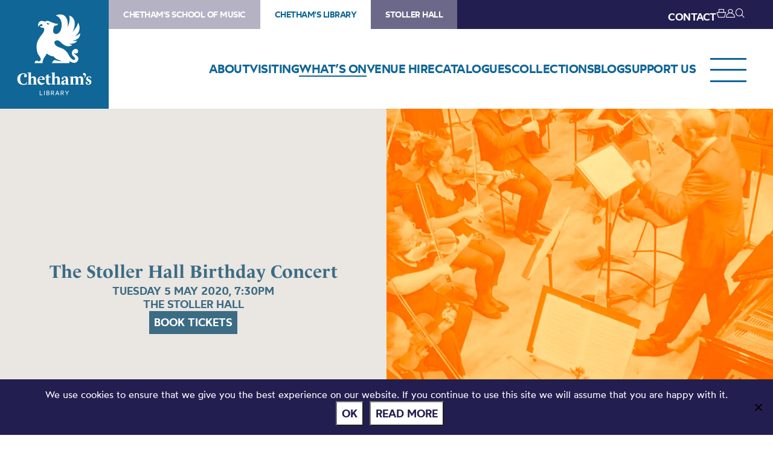

--- FILE ---
content_type: text/html; charset=UTF-8
request_url: https://library.chethams.com/whats-on/the-stoller-hall-birthday-concert/
body_size: 63974
content:
<!DOCTYPE HTML>
<!--[if IEMobile 7 ]><html class="no-js iem7" manifest="default.appcache?v=1"><![endif]-->
<!--[if lt IE 7 ]><html class="no-js ie6" lang="en"><![endif]-->
<!--[if IE 7 ]><html class="no-js ie7" lang="en"><![endif]-->
<!--[if IE 8 ]><html class="no-js ie8" lang="en"><![endif]-->
<!--[if (gte IE 9)|(gt IEMobile 7)|!(IEMobile)|!(IE)]><!--><html class="no-js" lang="en"><!--<![endif]-->
	<head>
		<meta charset="UTF-8" />
	  	<meta http-equiv="X-UA-Compatible" content="IE=edge,chrome=1" />
		<meta name="viewport" content="width=device-width, initial-scale=1.0" />
		<link rel="pingback" href="https://library.chethams.com/xmlrpc.php" />

		<link rel="shortcut icon" href="https://static.chethams.com/app/themes/chethams-child-library/favicon/favicon.ico"/>
		<link rel="apple-touch-icon" sizes="180x180" href="https://static.chethams.com/app/themes/chethams-child-library/favicon/apple-touch-icon.png">
		<link rel="icon" type="image/png" href="https://static.chethams.com/app/themes/chethams-child-library/favicon/favicon-32x32.png" sizes="32x32">
		<link rel="icon" type="image/png" href="https://static.chethams.com/app/themes/chethams-child-library/favicon/favicon-16x16.png" sizes="16x16">

				<title>The Stoller Hall Birthday Concert | Chetham&#039;s Library</title>
<meta name="description" content="This is a free but ticketed event. The concert features some of the best performances ever staged in The Stoller Hall, alongside new interview footage">
		<meta name="keywords" content="Chethams Library, library, history, early printed books, manuscripts, diaries, letters, deeds, prints, paintings, glass lantern slides, readers, manchester">
		<meta name="robots" content="index,follow">

		<script src="https://kit.fontawesome.com/9d0a6723a1.js"></script>

		<!-- SPEKTRIX BEGIN -->
					<script type='text/javascript' src='https://tickets.chethams.com/chethams/website/scripts/integrate.js'></script>
		
		<script src="https://webcomponents.spektrix.com/stable/webcomponents-loader.js"></script>
		<script src="https://webcomponents.spektrix.com/stable/spektrix-component-loader.js" data-components="spektrix-donate,spektrix-memberships" async></script>
		<!-- SPEKTRIX END -->

		<script src="https://www.google.com/recaptcha/api.js" async defer></script>

		<meta name='robots' content='max-image-preview:large' />
<link rel='dns-prefetch' href='//chethams.com' />
<link rel='dns-prefetch' href='//cdn.jsdelivr.net' />
<link rel='dns-prefetch' href='//use.typekit.net' />
<link rel='dns-prefetch' href='//cdnjs.cloudflare.com' />
<link rel="alternate" title="oEmbed (JSON)" type="application/json+oembed" href="https://library.chethams.com/wp-json/oembed/1.0/embed?url=https%3A%2F%2Flibrary.chethams.com%2Fwhats-on%2Fthe-stoller-hall-birthday-concert%2F" />
<link rel="alternate" title="oEmbed (XML)" type="text/xml+oembed" href="https://library.chethams.com/wp-json/oembed/1.0/embed?url=https%3A%2F%2Flibrary.chethams.com%2Fwhats-on%2Fthe-stoller-hall-birthday-concert%2F&#038;format=xml" />

	<!-- START - Facebook Open Graph and Twitter Card Tags -->
	<meta property="og:url" content="https://library.chethams.com/whats-on/the-stoller-hall-birthday-concert/" />
	<meta property="og:title" content="Chetham&#039;s Library | The Stoller Hall Birthday Concert" />
	<meta property="og:site_name" content="Chetham&#039;s Library" />
	<meta property="og:description" content="This is a free but ticketed event.    The concert features some of the best performances ever staged in The Stoller Hall, alongside new interview footage ..." />
	<meta property="og:type" content="article" />
	<meta property="og:image" content="https://static.chethams.com/app/uploads/sites/3/2020/11/Birthday-Concert-1-TSH-Website-Header-7.jpg" />
	<meta name="twitter:image" content="https://static.chethams.com/app/uploads/sites/3/2020/11/Birthday-Concert-1-TSH-Website-Header-7.jpg" />
	<meta name="twitter:card" content="summary_large_image">
	<meta name="twitter:title" content="Chetham&#039;s Library | The Stoller Hall Birthday Concert" />
	<meta name="twitter:description" content="This is a free but ticketed event.    The concert features some of the best performances ever staged in The Stoller Hall, alongside new interview footage ..." />
	<meta name="twitter:url" content="https://library.chethams.com/whats-on/the-stoller-hall-birthday-concert/" />
	<meta name="twitter:site" content="@chethamslibrary" />
	<!-- END - Facebook Open Graph and Twitter Card Tags -->

<style id='wp-img-auto-sizes-contain-inline-css' type='text/css'>
img:is([sizes=auto i],[sizes^="auto," i]){contain-intrinsic-size:3000px 1500px}
/*# sourceURL=wp-img-auto-sizes-contain-inline-css */
</style>
<style id='wp-block-library-inline-css' type='text/css'>
:root{--wp-block-synced-color:#7a00df;--wp-block-synced-color--rgb:122,0,223;--wp-bound-block-color:var(--wp-block-synced-color);--wp-editor-canvas-background:#ddd;--wp-admin-theme-color:#007cba;--wp-admin-theme-color--rgb:0,124,186;--wp-admin-theme-color-darker-10:#006ba1;--wp-admin-theme-color-darker-10--rgb:0,107,160.5;--wp-admin-theme-color-darker-20:#005a87;--wp-admin-theme-color-darker-20--rgb:0,90,135;--wp-admin-border-width-focus:2px}@media (min-resolution:192dpi){:root{--wp-admin-border-width-focus:1.5px}}.wp-element-button{cursor:pointer}:root .has-very-light-gray-background-color{background-color:#eee}:root .has-very-dark-gray-background-color{background-color:#313131}:root .has-very-light-gray-color{color:#eee}:root .has-very-dark-gray-color{color:#313131}:root .has-vivid-green-cyan-to-vivid-cyan-blue-gradient-background{background:linear-gradient(135deg,#00d084,#0693e3)}:root .has-purple-crush-gradient-background{background:linear-gradient(135deg,#34e2e4,#4721fb 50%,#ab1dfe)}:root .has-hazy-dawn-gradient-background{background:linear-gradient(135deg,#faaca8,#dad0ec)}:root .has-subdued-olive-gradient-background{background:linear-gradient(135deg,#fafae1,#67a671)}:root .has-atomic-cream-gradient-background{background:linear-gradient(135deg,#fdd79a,#004a59)}:root .has-nightshade-gradient-background{background:linear-gradient(135deg,#330968,#31cdcf)}:root .has-midnight-gradient-background{background:linear-gradient(135deg,#020381,#2874fc)}:root{--wp--preset--font-size--normal:16px;--wp--preset--font-size--huge:42px}.has-regular-font-size{font-size:1em}.has-larger-font-size{font-size:2.625em}.has-normal-font-size{font-size:var(--wp--preset--font-size--normal)}.has-huge-font-size{font-size:var(--wp--preset--font-size--huge)}.has-text-align-center{text-align:center}.has-text-align-left{text-align:left}.has-text-align-right{text-align:right}.has-fit-text{white-space:nowrap!important}#end-resizable-editor-section{display:none}.aligncenter{clear:both}.items-justified-left{justify-content:flex-start}.items-justified-center{justify-content:center}.items-justified-right{justify-content:flex-end}.items-justified-space-between{justify-content:space-between}.screen-reader-text{border:0;clip-path:inset(50%);height:1px;margin:-1px;overflow:hidden;padding:0;position:absolute;width:1px;word-wrap:normal!important}.screen-reader-text:focus{background-color:#ddd;clip-path:none;color:#444;display:block;font-size:1em;height:auto;left:5px;line-height:normal;padding:15px 23px 14px;text-decoration:none;top:5px;width:auto;z-index:100000}html :where(.has-border-color){border-style:solid}html :where([style*=border-top-color]){border-top-style:solid}html :where([style*=border-right-color]){border-right-style:solid}html :where([style*=border-bottom-color]){border-bottom-style:solid}html :where([style*=border-left-color]){border-left-style:solid}html :where([style*=border-width]){border-style:solid}html :where([style*=border-top-width]){border-top-style:solid}html :where([style*=border-right-width]){border-right-style:solid}html :where([style*=border-bottom-width]){border-bottom-style:solid}html :where([style*=border-left-width]){border-left-style:solid}html :where(img[class*=wp-image-]){height:auto;max-width:100%}:where(figure){margin:0 0 1em}html :where(.is-position-sticky){--wp-admin--admin-bar--position-offset:var(--wp-admin--admin-bar--height,0px)}@media screen and (max-width:600px){html :where(.is-position-sticky){--wp-admin--admin-bar--position-offset:0px}}

/*# sourceURL=wp-block-library-inline-css */
</style><style id='global-styles-inline-css' type='text/css'>
:root{--wp--preset--aspect-ratio--square: 1;--wp--preset--aspect-ratio--4-3: 4/3;--wp--preset--aspect-ratio--3-4: 3/4;--wp--preset--aspect-ratio--3-2: 3/2;--wp--preset--aspect-ratio--2-3: 2/3;--wp--preset--aspect-ratio--16-9: 16/9;--wp--preset--aspect-ratio--9-16: 9/16;--wp--preset--color--black: #000000;--wp--preset--color--cyan-bluish-gray: #abb8c3;--wp--preset--color--white: #ffffff;--wp--preset--color--pale-pink: #f78da7;--wp--preset--color--vivid-red: #cf2e2e;--wp--preset--color--luminous-vivid-orange: #ff6900;--wp--preset--color--luminous-vivid-amber: #fcb900;--wp--preset--color--light-green-cyan: #7bdcb5;--wp--preset--color--vivid-green-cyan: #00d084;--wp--preset--color--pale-cyan-blue: #8ed1fc;--wp--preset--color--vivid-cyan-blue: #0693e3;--wp--preset--color--vivid-purple: #9b51e0;--wp--preset--gradient--vivid-cyan-blue-to-vivid-purple: linear-gradient(135deg,rgb(6,147,227) 0%,rgb(155,81,224) 100%);--wp--preset--gradient--light-green-cyan-to-vivid-green-cyan: linear-gradient(135deg,rgb(122,220,180) 0%,rgb(0,208,130) 100%);--wp--preset--gradient--luminous-vivid-amber-to-luminous-vivid-orange: linear-gradient(135deg,rgb(252,185,0) 0%,rgb(255,105,0) 100%);--wp--preset--gradient--luminous-vivid-orange-to-vivid-red: linear-gradient(135deg,rgb(255,105,0) 0%,rgb(207,46,46) 100%);--wp--preset--gradient--very-light-gray-to-cyan-bluish-gray: linear-gradient(135deg,rgb(238,238,238) 0%,rgb(169,184,195) 100%);--wp--preset--gradient--cool-to-warm-spectrum: linear-gradient(135deg,rgb(74,234,220) 0%,rgb(151,120,209) 20%,rgb(207,42,186) 40%,rgb(238,44,130) 60%,rgb(251,105,98) 80%,rgb(254,248,76) 100%);--wp--preset--gradient--blush-light-purple: linear-gradient(135deg,rgb(255,206,236) 0%,rgb(152,150,240) 100%);--wp--preset--gradient--blush-bordeaux: linear-gradient(135deg,rgb(254,205,165) 0%,rgb(254,45,45) 50%,rgb(107,0,62) 100%);--wp--preset--gradient--luminous-dusk: linear-gradient(135deg,rgb(255,203,112) 0%,rgb(199,81,192) 50%,rgb(65,88,208) 100%);--wp--preset--gradient--pale-ocean: linear-gradient(135deg,rgb(255,245,203) 0%,rgb(182,227,212) 50%,rgb(51,167,181) 100%);--wp--preset--gradient--electric-grass: linear-gradient(135deg,rgb(202,248,128) 0%,rgb(113,206,126) 100%);--wp--preset--gradient--midnight: linear-gradient(135deg,rgb(2,3,129) 0%,rgb(40,116,252) 100%);--wp--preset--font-size--small: 13px;--wp--preset--font-size--medium: 20px;--wp--preset--font-size--large: 36px;--wp--preset--font-size--x-large: 42px;--wp--preset--spacing--20: 0.44rem;--wp--preset--spacing--30: 0.67rem;--wp--preset--spacing--40: 1rem;--wp--preset--spacing--50: 1.5rem;--wp--preset--spacing--60: 2.25rem;--wp--preset--spacing--70: 3.38rem;--wp--preset--spacing--80: 5.06rem;--wp--preset--shadow--natural: 6px 6px 9px rgba(0, 0, 0, 0.2);--wp--preset--shadow--deep: 12px 12px 50px rgba(0, 0, 0, 0.4);--wp--preset--shadow--sharp: 6px 6px 0px rgba(0, 0, 0, 0.2);--wp--preset--shadow--outlined: 6px 6px 0px -3px rgb(255, 255, 255), 6px 6px rgb(0, 0, 0);--wp--preset--shadow--crisp: 6px 6px 0px rgb(0, 0, 0);}:where(.is-layout-flex){gap: 0.5em;}:where(.is-layout-grid){gap: 0.5em;}body .is-layout-flex{display: flex;}.is-layout-flex{flex-wrap: wrap;align-items: center;}.is-layout-flex > :is(*, div){margin: 0;}body .is-layout-grid{display: grid;}.is-layout-grid > :is(*, div){margin: 0;}:where(.wp-block-columns.is-layout-flex){gap: 2em;}:where(.wp-block-columns.is-layout-grid){gap: 2em;}:where(.wp-block-post-template.is-layout-flex){gap: 1.25em;}:where(.wp-block-post-template.is-layout-grid){gap: 1.25em;}.has-black-color{color: var(--wp--preset--color--black) !important;}.has-cyan-bluish-gray-color{color: var(--wp--preset--color--cyan-bluish-gray) !important;}.has-white-color{color: var(--wp--preset--color--white) !important;}.has-pale-pink-color{color: var(--wp--preset--color--pale-pink) !important;}.has-vivid-red-color{color: var(--wp--preset--color--vivid-red) !important;}.has-luminous-vivid-orange-color{color: var(--wp--preset--color--luminous-vivid-orange) !important;}.has-luminous-vivid-amber-color{color: var(--wp--preset--color--luminous-vivid-amber) !important;}.has-light-green-cyan-color{color: var(--wp--preset--color--light-green-cyan) !important;}.has-vivid-green-cyan-color{color: var(--wp--preset--color--vivid-green-cyan) !important;}.has-pale-cyan-blue-color{color: var(--wp--preset--color--pale-cyan-blue) !important;}.has-vivid-cyan-blue-color{color: var(--wp--preset--color--vivid-cyan-blue) !important;}.has-vivid-purple-color{color: var(--wp--preset--color--vivid-purple) !important;}.has-black-background-color{background-color: var(--wp--preset--color--black) !important;}.has-cyan-bluish-gray-background-color{background-color: var(--wp--preset--color--cyan-bluish-gray) !important;}.has-white-background-color{background-color: var(--wp--preset--color--white) !important;}.has-pale-pink-background-color{background-color: var(--wp--preset--color--pale-pink) !important;}.has-vivid-red-background-color{background-color: var(--wp--preset--color--vivid-red) !important;}.has-luminous-vivid-orange-background-color{background-color: var(--wp--preset--color--luminous-vivid-orange) !important;}.has-luminous-vivid-amber-background-color{background-color: var(--wp--preset--color--luminous-vivid-amber) !important;}.has-light-green-cyan-background-color{background-color: var(--wp--preset--color--light-green-cyan) !important;}.has-vivid-green-cyan-background-color{background-color: var(--wp--preset--color--vivid-green-cyan) !important;}.has-pale-cyan-blue-background-color{background-color: var(--wp--preset--color--pale-cyan-blue) !important;}.has-vivid-cyan-blue-background-color{background-color: var(--wp--preset--color--vivid-cyan-blue) !important;}.has-vivid-purple-background-color{background-color: var(--wp--preset--color--vivid-purple) !important;}.has-black-border-color{border-color: var(--wp--preset--color--black) !important;}.has-cyan-bluish-gray-border-color{border-color: var(--wp--preset--color--cyan-bluish-gray) !important;}.has-white-border-color{border-color: var(--wp--preset--color--white) !important;}.has-pale-pink-border-color{border-color: var(--wp--preset--color--pale-pink) !important;}.has-vivid-red-border-color{border-color: var(--wp--preset--color--vivid-red) !important;}.has-luminous-vivid-orange-border-color{border-color: var(--wp--preset--color--luminous-vivid-orange) !important;}.has-luminous-vivid-amber-border-color{border-color: var(--wp--preset--color--luminous-vivid-amber) !important;}.has-light-green-cyan-border-color{border-color: var(--wp--preset--color--light-green-cyan) !important;}.has-vivid-green-cyan-border-color{border-color: var(--wp--preset--color--vivid-green-cyan) !important;}.has-pale-cyan-blue-border-color{border-color: var(--wp--preset--color--pale-cyan-blue) !important;}.has-vivid-cyan-blue-border-color{border-color: var(--wp--preset--color--vivid-cyan-blue) !important;}.has-vivid-purple-border-color{border-color: var(--wp--preset--color--vivid-purple) !important;}.has-vivid-cyan-blue-to-vivid-purple-gradient-background{background: var(--wp--preset--gradient--vivid-cyan-blue-to-vivid-purple) !important;}.has-light-green-cyan-to-vivid-green-cyan-gradient-background{background: var(--wp--preset--gradient--light-green-cyan-to-vivid-green-cyan) !important;}.has-luminous-vivid-amber-to-luminous-vivid-orange-gradient-background{background: var(--wp--preset--gradient--luminous-vivid-amber-to-luminous-vivid-orange) !important;}.has-luminous-vivid-orange-to-vivid-red-gradient-background{background: var(--wp--preset--gradient--luminous-vivid-orange-to-vivid-red) !important;}.has-very-light-gray-to-cyan-bluish-gray-gradient-background{background: var(--wp--preset--gradient--very-light-gray-to-cyan-bluish-gray) !important;}.has-cool-to-warm-spectrum-gradient-background{background: var(--wp--preset--gradient--cool-to-warm-spectrum) !important;}.has-blush-light-purple-gradient-background{background: var(--wp--preset--gradient--blush-light-purple) !important;}.has-blush-bordeaux-gradient-background{background: var(--wp--preset--gradient--blush-bordeaux) !important;}.has-luminous-dusk-gradient-background{background: var(--wp--preset--gradient--luminous-dusk) !important;}.has-pale-ocean-gradient-background{background: var(--wp--preset--gradient--pale-ocean) !important;}.has-electric-grass-gradient-background{background: var(--wp--preset--gradient--electric-grass) !important;}.has-midnight-gradient-background{background: var(--wp--preset--gradient--midnight) !important;}.has-small-font-size{font-size: var(--wp--preset--font-size--small) !important;}.has-medium-font-size{font-size: var(--wp--preset--font-size--medium) !important;}.has-large-font-size{font-size: var(--wp--preset--font-size--large) !important;}.has-x-large-font-size{font-size: var(--wp--preset--font-size--x-large) !important;}
/*# sourceURL=global-styles-inline-css */
</style>

<style id='classic-theme-styles-inline-css' type='text/css'>
/*! This file is auto-generated */
.wp-block-button__link{color:#fff;background-color:#32373c;border-radius:9999px;box-shadow:none;text-decoration:none;padding:calc(.667em + 2px) calc(1.333em + 2px);font-size:1.125em}.wp-block-file__button{background:#32373c;color:#fff;text-decoration:none}
/*# sourceURL=/wp-includes/css/classic-themes.min.css */
</style>
<link rel='stylesheet' id='cookie-notice-front-css' href='https://static.chethams.com/app/plugins/cookie-notice/css/front.min.css?ver=2.5.11' type='text/css' media='all' />
<link rel='stylesheet' id='Spectrix-events-css' href='https://static.chethams.com/app/plugins/spectrix-events/public/css/spectrix-events-public.css?ver=1.0.2' type='text/css' media='all' />
<link rel='stylesheet' id='legacy-master-theme-style-css' href='https://static.chethams.com/app/themes/chethams-master/styles.css?ver=a224a06f2' type='text/css' media='all' />
<link rel='stylesheet' id='legacy-child-theme-style-css' href='https://static.chethams.com/app/themes/chethams-child-library/style.css?ver=a224a06f2' type='text/css' media='all' />
<link rel='stylesheet' id='select2-style-css' href='https://cdn.jsdelivr.net/npm/select2@4.1.0-rc.0/dist/css/select2.min.css?ver=a224a06f2' type='text/css' media='all' />
<link rel='stylesheet' id='main-style-css' href='https://static.chethams.com/app/themes/chethams-master/css/main.css?ver=a224a06f2' type='text/css' media='all' />
<link rel='stylesheet' id='child-style-css' href='https://static.chethams.com/app/themes/chethams-child-library/css/main.css?ver=a224a06f2' type='text/css' media='all' />
<link rel='stylesheet' id='adobefonts-css' href='https://use.typekit.net/umq6mhd.css' type='text/css' media='all' />
<link rel='stylesheet' id='fa6-css' href='https://cdnjs.cloudflare.com/ajax/libs/font-awesome/6.6.0/css/all.min.css' type='text/css' media='all' />
<link rel='stylesheet' id='tablepress-default-css' href='https://static.chethams.com/app/plugins/tablepress/css/build/default.css?ver=3.2.6' type='text/css' media='all' />
<script type="text/javascript" src="https://static.chethams.com/app/plugins/stop-user-enumeration/frontend/js/frontend.js?ver=1.7.7" id="stop-user-enumeration-js" defer="defer" data-wp-strategy="defer"></script>
<script type="text/javascript" id="cookie-notice-front-js-before">
/* <![CDATA[ */
var cnArgs = {"ajaxUrl":"https:\/\/library.chethams.com\/wp-admin\/admin-ajax.php","nonce":"bb149ab417","hideEffect":"fade","position":"bottom","onScroll":false,"onScrollOffset":100,"onClick":false,"cookieName":"cookie_notice_accepted","cookieTime":2592000,"cookieTimeRejected":2592000,"globalCookie":false,"redirection":false,"cache":true,"revokeCookies":false,"revokeCookiesOpt":"automatic"};

//# sourceURL=cookie-notice-front-js-before
/* ]]> */
</script>
<script type="text/javascript" src="https://static.chethams.com/app/plugins/cookie-notice/js/front.min.js?ver=2.5.11" id="cookie-notice-front-js"></script>
<script type="text/javascript" src="https://library.chethams.com/wp-includes/js/jquery/jquery.min.js?ver=3.7.1" id="jquery-core-js"></script>
<script type="text/javascript" src="https://library.chethams.com/wp-includes/js/jquery/jquery-migrate.min.js?ver=3.4.1" id="jquery-migrate-js"></script>
<script type="text/javascript" src="https://static.chethams.com/app/plugins/spectrix-events/public/js/spectrix-events-public.js?ver=1.0.2" id="Spectrix-events-js"></script>
<script type="text/javascript" src="https://static.chethams.com/app/themes/chethams-master/js/jquery.easing.1.3.js?ver=a224a06f2" id="jqueryeasing-js"></script>
<script type="text/javascript" src="https://static.chethams.com/app/themes/chethams-master/js/jquery.customSelect.min.js?ver=a224a06f2" id="jqueryselect-js"></script>
<script type="text/javascript" src="https://static.chethams.com/app/themes/chethams-master/js/jquery.chocolat.min.js?ver=a224a06f2" id="jquerychocolat-js"></script>
<script type="text/javascript" src="https://static.chethams.com/app/themes/chethams-master/js/lity.js?ver=a224a06f2" id="jquerylity-js"></script>
<script type="text/javascript" src="https://static.chethams.com/app/themes/chethams-master/js/js.cookie.min.js?ver=a224a06f2" id="wd-cookie-js"></script>
<script type="text/javascript" src="https://cdn.jsdelivr.net/npm/select2@4.1.0-rc.0/dist/js/select2.min.js?ver=a224a06f2" id="select2-js"></script>
<script type="text/javascript" src="https://static.chethams.com/app/themes/chethams-master/js/sidebar.js?ver=a224a06f2" id="sidebar-js-js"></script>
<script type="text/javascript" id="site-js-extra">
/* <![CDATA[ */
var frontend_ajax_object = {"ajaxurl":"https://library.chethams.com/wp-admin/admin-ajax.php"};
//# sourceURL=site-js-extra
/* ]]> */
</script>
<script type="text/javascript" src="https://static.chethams.com/app/themes/chethams-master/js/site3.js?ver=a224a06f2" id="site-js"></script>
<link rel="https://api.w.org/" href="https://library.chethams.com/wp-json/" /><link rel="EditURI" type="application/rsd+xml" title="RSD" href="https://library.chethams.com/xmlrpc.php?rsd" />
<meta name="generator" content="WordPress 6.9" />
<link rel="canonical" href="https://library.chethams.com/whats-on/the-stoller-hall-birthday-concert/" />
<link rel='shortlink' href='https://library.chethams.com/?p=11429' />
<!-- HFCM by 99 Robots - Snippet # 1: Google Tag Manager - Head -->
<!-- Google Tag Manager -->
<script>(function(w,d,s,l,i){w[l]=w[l]||[];w[l].push({'gtm.start':
new Date().getTime(),event:'gtm.js'});var f=d.getElementsByTagName(s)[0],
j=d.createElement(s),dl=l!='dataLayer'?'&l='+l:'';j.async=true;j.src=
'https://www.googletagmanager.com/gtm.js?id='+i+dl;f.parentNode.insertBefore(j,f);
})(window,document,'script','dataLayer','GTM-MZFKDML');</script>
<!-- End Google Tag Manager -->
<!-- /end HFCM by 99 Robots -->
<!-- HFCM by 99 Robots - Snippet # 2: Google Tag Manager - Body -->
<!-- Google Tag Manager (noscript) -->
<noscript><iframe src="https://www.googletagmanager.com/ns.html?id=GTM-MZFKDML"
height="0" width="0" style="display:none;visibility:hidden"></iframe></noscript>
<!-- End Google Tag Manager (noscript) -->
<!-- /end HFCM by 99 Robots -->
<!-- HFCM by 99 Robots - Snippet # 3: Meta Tag Verification -->
<meta name="facebook-domain-verification" content="isny2eesjecaggp8h14sw9dgs8ug2z" />  
<!-- /end HFCM by 99 Robots -->
	</head>
	<body class="wp-singular spx_events-template-default single single-spx_events postid-11429 wp-theme-chethams-master wp-child-theme-chethams-child-library cookies-not-set the-stoller-hall-birthday-concert">
<div id="header-search-wrapper">
    <div class="inner">
        <div id="header-search-wrapper-inner">
            
<form role="search" method="get" class="search-form font-mont" action="https://library.chethams.com/">
	<label>
		<input type="search" class="search-field" placeholder="Search &hellip;" value="" name="s" />
	</label>
	<button type="submit" class="search-submit" aria-label="Search">
		<i class="icon icon-search"></i>
	</button>
</form>
        </div>
    </div>
</div>
<div class="header-donations-wrapper font-mont" style="display:none">

</div>
<div class="outer level0 " id="main-header">
    <div id="header-bar-wrapper">
        <div class="inner header-bar clearfix">

            <div class="header-logo">
                <h1><a href="https://library.chethams.com">Chetham&#039;s Library</a></h1>
            </div>
            <div class="header-menus font-mont">

                <div class="header-masthead clearfix">
                    <div class="header-masthead-site-nav"><ul ><li class="site_link"><a href="https://chethamsschoolofmusic.com/">Chetham&#039;s School of Music</a></li><li class="site_link current_site"><a href="https://library.chethams.com/">Chetham&#039;s Library</a></li><li class="site_link"><a href="https://stollerhall.com/">Stoller Hall</a></li></ul></div>

                    <div class="header-masthead-right">
                        <div class="header-masthead-lang"></div>
                        <div class="header-masthead-links">
                            <ul>
                                                                <li class="hide"><a href="/about/contact-us/">CONTACT</a></li>
                                <li class="basket"><a href="/box-office/basket/" id="header-masthead-basket">
                                        <spektrix-basket-item-count></spektrix-basket-item-count><i class="icon icon-basket"></i>
                                    </a></li>
                                <li><a href="/box-office/my-account/" id="header-masthead-my-account"><i class="icon icon-account"></i></a></li>
                                <li><a href="#" id="header-masthead-search" class="header-masthead-search-btn"><i class="icon icon-search"></i></a></li>
                            </ul>
                        </div>
                    </div>
                </div>
                <a href="" class="menu-opener desktop"></a>
                <div class="header-nav"><ul id="menu-nested-pages" class="menu"><li id="menu-item-94" class="menu-item menu-item-type-post_type menu-item-object-page menu-item-has-children menu-item-94 menu-item-status-publish"><a href="https://library.chethams.com/about/"><span>About</span></a>
<ul class="sub-menu">
	<li id="menu-item-80605" class="menu-item menu-item-type-post_type menu-item-object-page menu-item-80605 menu-item-status-publish"><a href="https://library.chethams.com/about/mailing-list/"><span>Newsletter Sign Up</span></a></li>
	<li id="menu-item-73326" class="menu-item menu-item-type-post_type menu-item-object-page menu-item-73326 menu-item-status-publish"><a href="https://library.chethams.com/about/job-vacancies/"><span>Job vacancies</span></a></li>
	<li id="menu-item-39" class="menu-item menu-item-type-post_type menu-item-object-page menu-item-has-children menu-item-39 menu-item-status-publish"><a href="https://library.chethams.com/about/history/"><span>History</span></a>
	<ul class="sub-menu">
		<li id="menu-item-104" class="menu-item menu-item-type-post_type menu-item-object-page menu-item-104 menu-item-status-publish"><a href="https://library.chethams.com/about/history/the-medieval-buildings/"><span>The Medieval Buildings</span></a></li>
		<li id="menu-item-80405" class="menu-item menu-item-type-post_type menu-item-object-page menu-item-80405 menu-item-status-publish"><a href="https://library.chethams.com/about/history/humphrey-chetham/"><span>Humphrey Chetham</span></a></li>
		<li id="menu-item-100" class="menu-item menu-item-type-post_type menu-item-object-page menu-item-100 menu-item-status-publish"><a href="https://library.chethams.com/about/history/the-creation-of-the-library/"><span>The Creation of the Library</span></a></li>
		<li id="menu-item-102" class="menu-item menu-item-type-post_type menu-item-object-page menu-item-102 menu-item-status-publish"><a href="https://library.chethams.com/about/history/chethams-parish-libraries/"><span>Chetham’s Parish Libraries</span></a></li>
	</ul>
</li>
	<li id="menu-item-95" class="menu-item menu-item-type-post_type menu-item-object-page menu-item-95 menu-item-status-publish"><a href="https://library.chethams.com/about/contact-us/"><span>Contact us</span></a></li>
</ul>
</li>
<li id="menu-item-38" class="menu-item menu-item-type-post_type menu-item-object-page menu-item-has-children menu-item-38 menu-item-status-publish"><a href="https://library.chethams.com/visiting/"><span>Visiting</span></a>
<ul class="sub-menu">
	<li id="menu-item-6712" class="menu-item menu-item-type-post_type menu-item-object-page menu-item-6712 menu-item-status-publish"><a href="https://library.chethams.com/visiting/visiting-library/"><span>Visitor Info</span></a></li>
	<li id="menu-item-30521" class="menu-item menu-item-type-custom menu-item-object-custom menu-item-30521 menu-item-status-publish"><a href="https://library.chethams.com/shows/chethams-library-tours/"><span>Book a Tour</span></a></li>
</ul>
</li>
<li id="menu-item-5539" class="menu-item menu-item-type-post_type menu-item-object-page menu-item-5539 menu-item-status-publish current-menu-item"><a href="https://library.chethams.com/whats-on/"><span>What’s On</span></a></li>
<li id="menu-item-74330" class="menu-item menu-item-type-post_type menu-item-object-page menu-item-has-children menu-item-74330 menu-item-status-publish"><a href="https://library.chethams.com/venue-hire-2/"><span>Venue hire</span></a>
<ul class="sub-menu">
	<li id="menu-item-74334" class="menu-item menu-item-type-post_type menu-item-object-page menu-item-74334 menu-item-status-publish"><a href="https://library.chethams.com/venue-hire-2/venue-hire-baronial-hall/"><span>Baronial Hall for hire</span></a></li>
	<li id="menu-item-74363" class="menu-item menu-item-type-post_type menu-item-object-page menu-item-74363 menu-item-status-publish"><a href="https://library.chethams.com/venue-hire-2/chethams-library-for-hire/"><span>Chetham’s Library for hire</span></a></li>
</ul>
</li>
<li id="menu-item-1133" class="menu-item menu-item-type-post_type menu-item-object-page menu-item-has-children menu-item-1133 menu-item-status-publish"><a href="https://library.chethams.com/catalogues/"><span>Catalogues</span></a>
<ul class="sub-menu">
	<li id="menu-item-4145" class="menu-item menu-item-type-post_type menu-item-object-page menu-item-4145 menu-item-status-publish"><a href="https://library.chethams.com/catalogues/printed-items/"><span>Books and printed items</span></a></li>
	<li id="menu-item-4151" class="menu-item menu-item-type-post_type menu-item-object-page menu-item-4151 menu-item-status-publish"><a href="https://library.chethams.com/catalogues/archives-and-manuscripts/"><span>Archives and manuscripts</span></a></li>
</ul>
</li>
<li id="menu-item-37" class="menu-item menu-item-type-post_type menu-item-object-page menu-item-has-children menu-item-37 menu-item-status-publish"><a href="https://library.chethams.com/collections/"><span>Collections</span></a>
<ul class="sub-menu">
	<li id="menu-item-2675" class="menu-item menu-item-type-post_type menu-item-object-page menu-item-2675 menu-item-status-publish"><a href="https://library.chethams.com/collections/101-treasures-of-chethams/"><span>101 Treasures of Chetham’s</span></a></li>
	<li id="menu-item-1294" class="menu-item menu-item-type-post_type menu-item-object-page menu-item-has-children menu-item-1294 menu-item-status-publish"><a href="https://library.chethams.com/collections/digital-resources/"><span>Digital Resources</span></a>
	<ul class="sub-menu">
		<li id="menu-item-80601" class="menu-item menu-item-type-post_type menu-item-object-page menu-item-80601 menu-item-status-publish"><a href="https://library.chethams.com/collections/digital-resources/the-flowers-of-histories/"><span>The Flowers of Histories</span></a></li>
		<li id="menu-item-80603" class="menu-item menu-item-type-post_type menu-item-object-page menu-item-80603 menu-item-status-publish"><a href="https://library.chethams.com/collections/digital-resources/a-book-of-hours-from-france/"><span>A Book of Hours from France</span></a></li>
		<li id="menu-item-80599" class="menu-item menu-item-type-post_type menu-item-object-page menu-item-80599 menu-item-status-publish"><a href="https://library.chethams.com/collections/digital-resources/the-manchester-scrapbook/"><span>The Manchester Scrapbook</span></a></li>
		<li id="menu-item-80598" class="menu-item menu-item-type-post_type menu-item-object-page menu-item-80598 menu-item-status-publish"><a href="https://library.chethams.com/collections/digital-resources/thomas-barritt-of-manchester/"><span>Thomas Barritt of Manchester</span></a></li>
		<li id="menu-item-1314" class="menu-item menu-item-type-post_type menu-item-object-page menu-item-1314 menu-item-status-publish"><a href="https://library.chethams.com/collections/digital-resources/art-treasures-examiner-of-1857/"><span>Art Treasures Examiner of 1857</span></a></li>
		<li id="menu-item-1318" class="menu-item menu-item-type-post_type menu-item-object-page menu-item-1318 menu-item-status-publish"><a href="https://library.chethams.com/collections/digital-resources/manchester-association-for-constitutional-order/"><span>Manchester Association for Constitutional Order</span></a></li>
		<li id="menu-item-1315" class="menu-item menu-item-type-post_type menu-item-object-page menu-item-1315 menu-item-status-publish"><a href="https://library.chethams.com/collections/digital-resources/the-north-western-museum-of-science-and-industry-some-reminiscences-by-richard-hills/"><span>The North Western Museum of Science and Industry: Some Reminiscences by Richard Hills</span></a></li>
		<li id="menu-item-1319" class="menu-item menu-item-type-post_type menu-item-object-page menu-item-1319 menu-item-status-publish"><a href="https://library.chethams.com/collections/digital-resources/criminal-manchester/"><span>Criminal Manchester</span></a></li>
		<li id="menu-item-1316" class="menu-item menu-item-type-post_type menu-item-object-page menu-item-1316 menu-item-status-publish"><a href="https://library.chethams.com/collections/digital-resources/the-cup-of-destiny/"><span>The Cup of Destiny</span></a></li>
		<li id="menu-item-1320" class="menu-item menu-item-type-post_type menu-item-object-page menu-item-1320 menu-item-status-publish"><a href="https://library.chethams.com/collections/digital-resources/athenaeum-souvenir/"><span>Athenaeum Souvenir</span></a></li>
		<li id="menu-item-4411" class="menu-item menu-item-type-post_type menu-item-object-page menu-item-4411 menu-item-status-publish"><a href="https://library.chethams.com/collections/digital-resources/middle-english-manuscripts/"><span>Middle English Manuscripts</span></a></li>
		<li id="menu-item-1311" class="menu-item menu-item-type-post_type menu-item-object-page menu-item-1311 menu-item-status-publish"><a href="https://library.chethams.com/collections/digital-resources/manchester-and-liverpool-of-today/"><span>Manchester and Liverpool of Today</span></a></li>
		<li id="menu-item-1317" class="menu-item menu-item-type-post_type menu-item-object-page menu-item-1317 menu-item-status-publish"><a href="https://library.chethams.com/collections/digital-resources/hollingworths-mancuniensis/"><span>Hollingworth’s Mancuniensis</span></a></li>
		<li id="menu-item-1321" class="menu-item menu-item-type-post_type menu-item-object-page menu-item-1321 menu-item-status-publish"><a href="https://library.chethams.com/collections/digital-resources/memoir-of-cecil-wray/"><span>Memoir of Cecil Wray</span></a></li>
		<li id="menu-item-1312" class="menu-item menu-item-type-post_type menu-item-object-page menu-item-1312 menu-item-status-publish"><a href="https://library.chethams.com/collections/digital-resources/william-sewards-diary/"><span>William Seward’s Diary</span></a></li>
		<li id="menu-item-1322" class="menu-item menu-item-type-post_type menu-item-object-page menu-item-1322 menu-item-status-publish"><a href="https://library.chethams.com/collections/digital-resources/the-anti-monopolist/"><span>The Anti-Monopolist</span></a></li>
		<li id="menu-item-1313" class="menu-item menu-item-type-post_type menu-item-object-page menu-item-1313 menu-item-status-publish"><a href="https://library.chethams.com/collections/digital-resources/fishwicks-history-of-rochdale/"><span>Fishwick’s History of Rochdale</span></a></li>
		<li id="menu-item-1323" class="menu-item menu-item-type-post_type menu-item-object-page menu-item-1323 menu-item-status-publish"><a href="https://library.chethams.com/collections/digital-resources/knyvetts-defence-of-this-realm/"><span>Knyvett’s Defence of this Realm</span></a></li>
		<li id="menu-item-1384" class="menu-item menu-item-type-post_type menu-item-object-page menu-item-1384 menu-item-status-publish"><a href="https://library.chethams.com/collections/digital-resources/tractatus-de-nigromantia/"><span>Tractatus de Nigromantia</span></a></li>
		<li id="menu-item-1495" class="menu-item menu-item-type-post_type menu-item-object-page menu-item-1495 menu-item-status-publish"><a href="https://library.chethams.com/collections/digital-resources/axon-ballads/"><span>Axon Ballads</span></a></li>
	</ul>
</li>
	<li id="menu-item-1376" class="menu-item menu-item-type-post_type menu-item-object-page menu-item-has-children menu-item-1376 menu-item-status-publish"><a href="https://library.chethams.com/collections/printed-books-ephemera/"><span>Printed Books &amp; Ephemera</span></a>
	<ul class="sub-menu">
		<li id="menu-item-1789" class="menu-item menu-item-type-post_type menu-item-object-page menu-item-1789 menu-item-status-publish"><a href="https://library.chethams.com/collections/printed-books-ephemera/incline-press-collection/"><span>Incline Press Collection</span></a></li>
		<li id="menu-item-57" class="menu-item menu-item-type-post_type menu-item-object-page menu-item-57 menu-item-status-publish"><a href="https://library.chethams.com/collections/printed-books-ephemera/john-byrom-collection/"><span>John Byrom Collection</span></a></li>
		<li id="menu-item-59" class="menu-item menu-item-type-post_type menu-item-object-page menu-item-59 menu-item-status-publish"><a href="https://library.chethams.com/collections/printed-books-ephemera/halliwell-phillipps-collection/"><span>Halliwell-Phillipps Collection</span></a></li>
		<li id="menu-item-61" class="menu-item menu-item-type-post_type menu-item-object-page menu-item-61 menu-item-status-publish"><a href="https://library.chethams.com/collections/printed-books-ephemera/map-collection/"><span>Map Collection</span></a></li>
		<li id="menu-item-63" class="menu-item menu-item-type-post_type menu-item-object-page menu-item-63 menu-item-status-publish"><a href="https://library.chethams.com/collections/printed-books-ephemera/scrapbooks/"><span>Scrapbooks</span></a></li>
		<li id="menu-item-65" class="menu-item menu-item-type-post_type menu-item-object-page menu-item-65 menu-item-status-publish"><a href="https://library.chethams.com/collections/printed-books-ephemera/shorthand-books/"><span>Shorthand Books</span></a></li>
		<li id="menu-item-67" class="menu-item menu-item-type-post_type menu-item-object-page menu-item-67 menu-item-status-publish"><a href="https://library.chethams.com/collections/printed-books-ephemera/tracts-pamphlets/"><span>Tracts &amp; Pamphlets</span></a></li>
		<li id="menu-item-69" class="menu-item menu-item-type-post_type menu-item-object-page menu-item-69 menu-item-status-publish"><a href="https://library.chethams.com/collections/printed-books-ephemera/donated-collections/"><span>Donated Collections</span></a></li>
	</ul>
</li>
	<li id="menu-item-1390" class="menu-item menu-item-type-post_type menu-item-object-page menu-item-has-children menu-item-1390 menu-item-status-publish"><a href="https://library.chethams.com/collections/archives-manuscripts/"><span>Archives &amp; Manuscripts</span></a>
	<ul class="sub-menu">
		<li id="menu-item-130" class="menu-item menu-item-type-post_type menu-item-object-page menu-item-130 menu-item-status-publish"><a href="https://library.chethams.com/collections/archives-manuscripts/medieval-manuscripts/"><span>Medieval Manuscripts</span></a></li>
		<li id="menu-item-132" class="menu-item menu-item-type-post_type menu-item-object-page menu-item-132 menu-item-status-publish"><a href="https://library.chethams.com/collections/archives-manuscripts/antiquarian-collections/"><span>Antiquarian Collections</span></a></li>
		<li id="menu-item-134" class="menu-item menu-item-type-post_type menu-item-object-page menu-item-134 menu-item-status-publish"><a href="https://library.chethams.com/collections/archives-manuscripts/ecclesiastical-history/"><span>Ecclesiastical History</span></a></li>
		<li id="menu-item-1717" class="menu-item menu-item-type-post_type menu-item-object-page menu-item-1717 menu-item-status-publish"><a href="https://library.chethams.com/collections/archives-manuscripts/literary-history/"><span>Literary History</span></a></li>
		<li id="menu-item-1710" class="menu-item menu-item-type-post_type menu-item-object-page menu-item-1710 menu-item-status-publish"><a href="https://library.chethams.com/collections/archives-manuscripts/social-and-economic-history/"><span>Social and Economic History</span></a></li>
		<li id="menu-item-1711" class="menu-item menu-item-type-post_type menu-item-object-page menu-item-1711 menu-item-status-publish"><a href="https://library.chethams.com/collections/archives-manuscripts/deeds-and-family-papers/"><span>Deeds and Family Papers</span></a></li>
	</ul>
</li>
	<li id="menu-item-1395" class="menu-item menu-item-type-post_type menu-item-object-page menu-item-has-children menu-item-1395 menu-item-status-publish"><a href="https://library.chethams.com/collections/prints-and-photographs/"><span>Prints and Photographs</span></a>
	<ul class="sub-menu">
		<li id="menu-item-154" class="menu-item menu-item-type-post_type menu-item-object-page menu-item-154 menu-item-status-publish"><a href="https://library.chethams.com/collections/prints-and-photographs/william-hogarth/"><span>William Hogarth</span></a></li>
		<li id="menu-item-156" class="menu-item menu-item-type-post_type menu-item-object-page menu-item-156 menu-item-status-publish"><a href="https://library.chethams.com/collections/prints-and-photographs/phelps-collection/"><span>Phelps Collection</span></a></li>
		<li id="menu-item-158" class="menu-item menu-item-type-post_type menu-item-object-page menu-item-158 menu-item-status-publish"><a href="https://library.chethams.com/collections/prints-and-photographs/asheton-tonge-collection/"><span>Asheton Tonge Collection</span></a></li>
		<li id="menu-item-160" class="menu-item menu-item-type-post_type menu-item-object-page menu-item-160 menu-item-status-publish"><a href="https://library.chethams.com/collections/prints-and-photographs/political-cartoons/"><span>Political Cartoons</span></a></li>
	</ul>
</li>
</ul>
</li>
<li id="menu-item-501" class="menu-item menu-item-type-taxonomy menu-item-object-category menu-item-501 menu-item-status-publish"><a href="https://library.chethams.com/category/blog/"><span>Blog</span></a></li>
<li id="menu-item-41" class="menu-item menu-item-type-post_type menu-item-object-page menu-item-has-children menu-item-41 menu-item-status-publish"><a href="https://library.chethams.com/support-us/"><span>Support us</span></a>
<ul class="sub-menu">
	<li id="menu-item-1232" class="menu-item menu-item-type-post_type menu-item-object-page menu-item-1232 menu-item-status-publish"><a href="https://library.chethams.com/support-us/legacies/"><span>Legacies</span></a></li>
	<li id="menu-item-455" class="menu-item menu-item-type-post_type menu-item-object-page menu-item-455 menu-item-status-publish"><a href="https://library.chethams.com/support-us/current-supporters/"><span>Current Supporters</span></a></li>
</ul>
</li>
</ul></div>
            </div>
			<a href="" class="menu-opener mobile"></a>

            <!-- <div class="col12 mobile-header-nav font-mont">
            	                <div class="mobile-header-site-list clearfix">
                    <ul>
                        <li><a href="/box-office/my-account/" id="header-masthead-my-account">My account <i class="far fa-user-circle"></i></a></li>
                        <li><a href="/box-office/basket/" id="header-masthead-basket">Basket (<spektrix-basket-item-count></spektrix-basket-item-count>)<i class="fas fa-ticket-alt fa-rotate-45"></i></a></li>
                    </ul>
                </div>
                <div class="mobile-header-site-list clearfix">
					                </div>
            </div> -->
            <!-- <a href="#" id="header-menu-toggle"><i class="fas fa-bars"></i></a> -->

        </div>
		<div class="expanded-menu" style="display:none">
			<ul id="menu-nested-pages-expanded" class="menu"><li class="menu-item menu-item-type-post_type menu-item-object-page menu-item-has-children menu-item-94 col heading menu-item-status-publish"><a href="https://library.chethams.com/about/"><span>About</span></a><a class="opener" href="#"></a>
<ul class="sub-menu">
<li class="menu-item menu-item-type-post_type menu-item-object-page menu-item-80605 menu-item-status-publish"><a href="https://library.chethams.com/about/mailing-list/"><span>Newsletter Sign Up</span></a></li><li class="menu-item menu-item-type-post_type menu-item-object-page menu-item-73326 menu-item-status-publish"><a href="https://library.chethams.com/about/job-vacancies/"><span>Job vacancies</span></a></li><li class="menu-item menu-item-type-post_type menu-item-object-page menu-item-39 menu-item-status-publish"><a href="https://library.chethams.com/about/history/"><span>History</span></a></li><li class="menu-item menu-item-type-post_type menu-item-object-page menu-item-95 menu-item-status-publish"><a href="https://library.chethams.com/about/contact-us/"><span>Contact us</span></a></li></ul>
</li><li class="menu-item menu-item-type-post_type menu-item-object-page menu-item-has-children menu-item-38 col heading menu-item-status-publish"><a href="https://library.chethams.com/visiting/"><span>Visiting</span></a><a class="opener" href="#"></a>
<ul class="sub-menu">
<li class="menu-item menu-item-type-post_type menu-item-object-page menu-item-6712 menu-item-status-publish"><a href="https://library.chethams.com/visiting/visiting-library/"><span>Visitor Info</span></a></li><li class="menu-item menu-item-type-custom menu-item-object-custom menu-item-30521 menu-item-status-publish"><a href="https://library.chethams.com/shows/chethams-library-tours/"><span>Book a Tour</span></a></li></ul>
</li><li class="menu-item menu-item-type-post_type menu-item-object-page menu-item-5539 col heading menu-item-status-publish current-menu-item"><a href="https://library.chethams.com/whats-on/"><span>What’s On</span></a></li><li class="menu-item menu-item-type-post_type menu-item-object-page menu-item-has-children menu-item-74330 col heading menu-item-status-publish"><a href="https://library.chethams.com/venue-hire-2/"><span>Venue hire</span></a><a class="opener" href="#"></a>
<ul class="sub-menu">
<li class="menu-item menu-item-type-post_type menu-item-object-page menu-item-74334 menu-item-status-publish"><a href="https://library.chethams.com/venue-hire-2/venue-hire-baronial-hall/"><span>Baronial Hall for hire</span></a></li><li class="menu-item menu-item-type-post_type menu-item-object-page menu-item-74363 menu-item-status-publish"><a href="https://library.chethams.com/venue-hire-2/chethams-library-for-hire/"><span>Chetham’s Library for hire</span></a></li></ul>
</li><li class="menu-item menu-item-type-post_type menu-item-object-page menu-item-has-children menu-item-1133 col heading menu-item-status-publish"><a href="https://library.chethams.com/catalogues/"><span>Catalogues</span></a><a class="opener" href="#"></a>
<ul class="sub-menu">
<li class="menu-item menu-item-type-post_type menu-item-object-page menu-item-4145 menu-item-status-publish"><a href="https://library.chethams.com/catalogues/printed-items/"><span>Books and printed items</span></a></li><li class="menu-item menu-item-type-post_type menu-item-object-page menu-item-4151 menu-item-status-publish"><a href="https://library.chethams.com/catalogues/archives-and-manuscripts/"><span>Archives and manuscripts</span></a></li></ul>
</li><li class="menu-item menu-item-type-post_type menu-item-object-page menu-item-has-children menu-item-37 col heading menu-item-status-publish"><a href="https://library.chethams.com/collections/"><span>Collections</span></a><a class="opener" href="#"></a>
<ul class="sub-menu">
<li class="menu-item menu-item-type-post_type menu-item-object-page menu-item-2675 menu-item-status-publish"><a href="https://library.chethams.com/collections/101-treasures-of-chethams/"><span>101 Treasures of Chetham’s</span></a></li><li class="menu-item menu-item-type-post_type menu-item-object-page menu-item-1294 menu-item-status-publish"><a href="https://library.chethams.com/collections/digital-resources/"><span>Digital Resources</span></a></li><li class="menu-item menu-item-type-post_type menu-item-object-page menu-item-1376 menu-item-status-publish"><a href="https://library.chethams.com/collections/printed-books-ephemera/"><span>Printed Books &amp; Ephemera</span></a></li><li class="menu-item menu-item-type-post_type menu-item-object-page menu-item-1390 menu-item-status-publish"><a href="https://library.chethams.com/collections/archives-manuscripts/"><span>Archives &amp; Manuscripts</span></a></li><li class="menu-item menu-item-type-post_type menu-item-object-page menu-item-1395 menu-item-status-publish"><a href="https://library.chethams.com/collections/prints-and-photographs/"><span>Prints and Photographs</span></a></li></ul>
</li><li class="menu-item menu-item-type-taxonomy menu-item-object-category menu-item-501 col heading menu-item-status-publish"><a href="https://library.chethams.com/category/blog/"><span>Blog</span></a></li><li class="menu-item menu-item-type-post_type menu-item-object-page menu-item-has-children menu-item-41 col heading menu-item-status-publish"><a href="https://library.chethams.com/support-us/"><span>Support us</span></a><a class="opener" href="#"></a>
<ul class="sub-menu">
<li class="menu-item menu-item-type-post_type menu-item-object-page menu-item-1232 menu-item-status-publish"><a href="https://library.chethams.com/support-us/legacies/"><span>Legacies</span></a></li><li class="menu-item menu-item-type-post_type menu-item-object-page menu-item-455 menu-item-status-publish"><a href="https://library.chethams.com/support-us/current-supporters/"><span>Current Supporters</span></a></li></ul>
</li></ul>			<ul  id="mobile-bottom-menu" class="menu"><li class="menu-item heading"><a href="/about/contact-us/">Contact</a></li><li class="menu-item"><a href="https://chethamsschoolofmusic.com/">Chetham&#039;s School of Music</a></li><li class="menu-item current_site"><a href="https://library.chethams.com/">Chetham&#039;s Library</a></li><li class="menu-item"><a href="https://stollerhall.com/">Stoller Hall</a></li></ul>		</div>
    </div>

    </div>
<div class="outer level0 event has_image" id="second-header">
    <div id="header-banner-area">
	<div class="event-info !normal-case text-primary bg-accent3">
		<div class="title font-serif">The Stoller Hall Birthday Concert</div>
		<div class="dates">
			<ul class="subheader">
								<li><span>Tuesday 5 May 2020, 7:30pm</span></li>
				                <li><span>The Stoller Hall</span></li>
                                            </ul>
	</div>
			<a href="/box-office/choose-seats?EventInstanceId=37601" class="btn mt-8 bg-primary hover:bg-dark">Book tickets</a>
		</div>
	<div class="background-image">
						<div class="header-feature-banner">
					<span class="header-feature-banner-img" style="background:url('https://static.chethams.com/app/uploads/sites/3/2020/11/Birthday-Concert-1-TSH-Website-Header-7.jpg'); background-size: cover !important;"></span>
					<!--<img src="https://static.chethams.com/app/uploads/sites/3/2020/11/Birthday-Concert-1-TSH-Website-Header-7.jpg" alt="" class="header-feature-banner-img" />-->
					<span class="header-feature-banner-overlay"><div class="screen-reader">Image The Stoller Hall Birthday Concert</div></span>
				</div>
				</div>
</div>
</div>
<div class="outer clearfix" id="mainbody">
<div class="inner clearfix">


<div class="col6 left show-on-desktop hidable mainbody-content">
		<div class="content" >
		<p>This is a free but ticketed event.</p>
<p>The concert features some of the best performances ever staged in The Stoller Hall, alongside new interview footage with musicians who have played there.</p>
<p>It’s three years since we first opened our doors and what a journey we’ve had so far!</p>
<p>We’ve welcomed musicians, artists and performers from around the world, thousands of audience members have witnessed incredible live music up close on the Stoller Hall stage, and thousands of ice creams have been served along the way!</p>
<p>To mark the occasion we’ve created a special Birthday Concert so you can relive the magical moments, concerts and performances. The concert features some of the best performances ever staged in The Stoller Hall, alongside new interview footage with musicians who have played there.</p>
	</div>
	</div>

<div class="col6 right event-content">
	
	<div class="main-info-tray">
		<div class="title">The Stoller Hall Birthday Concert</div>
		<div class="main-info" data-spektrix-id="spx37601">
			<ul>
									<li><span>Tuesday 5 May 2020, 7:30pm</span></li>
													<li><span>The Stoller Hall</span></li>
								<li><span>Free</span></li>											</ul>
		</div>
		<a href="/box-office/choose-seats?EventInstanceId=37601" class="btn">Book tickets</a> 	</div>
	
		
                
		
		<div class="show-on-mobile hidable">
				<div class="content" >
		<p>This is a free but ticketed event.</p>
<p>The concert features some of the best performances ever staged in The Stoller Hall, alongside new interview footage with musicians who have played there.</p>
<p>It’s three years since we first opened our doors and what a journey we’ve had so far!</p>
<p>We’ve welcomed musicians, artists and performers from around the world, thousands of audience members have witnessed incredible live music up close on the Stoller Hall stage, and thousands of ice creams have been served along the way!</p>
<p>To mark the occasion we’ve created a special Birthday Concert so you can relive the magical moments, concerts and performances. The concert features some of the best performances ever staged in The Stoller Hall, alongside new interview footage with musicians who have played there.</p>
	</div>
			</div>

    </div>
</div>
				</div>
<div class="inner clearfix">


<aside class="more-events-wrap">
	<div class="col12 left clearfix more-events">
			</div>
</aside>
</div>
</div> <!-- end of #mainbody -->


<div class="outer" id="main-footer">

    <div class="inner">
        
        <div class="col12 footer-spx-newsletter clearfix">
            <div class="col12 left font-mont">
                <div class="spektrix-form-wrapper">
			<form class="spx-signup-form" method="POST" action="https://tickets.chethams.com/chethams/">
				<div class="spx-signup-details clearfix show">
					<div class="spx-signup-header clearfix">
						<h3>Newsletter Sign Up</h3>
						<p>I would like to receive emails about your latest events, music and news!</p>
					</div>
					<div class="spx-signup-feedback-error"></div>
					<div class="spx-signup-group">
						<div class="spx-form-input-wrap">
							<label for="firstName">First name:</label>
							<input type="text" class="validate spx-signup-firstname" name="firstName" maxlength="50" value="" placeholder="Your first name">
						</div>
						<div class="spx-form-input-wrap ">
							<label for="lastName">Last name:</label>
							<input type="text" class="validate spx-signup-lastname" name="lastName" maxlength="50" value="" placeholder="Your last name">
						</div>
						<div class="spx-form-input-wrap spx-form-input-email-wrap wide">
							<label for="email">Email address:</label>
							<input type="text" class="validate spx-signup-email" name="email" maxlength="50" value="" placeholder="Your email address">
							<p class="spx-signup-error-msg">Must be a valid email address</p>
						</div>
					</div>
				</div>
				<div class="spx-contact-prefs">
					<h3>How would you like us to keep in touch?</h3>
					<div class="chets-mailing-signup-contact-prefs"></div>
				</div>
				<div class="flex justify-end">
					<input type="button" value="Next" class="inline-block form_button spx-signup-next" disabled="disabled" />
				</div>
				<a class="block-btn inlineblock xsmall font-mont spx-signup-back" href="#">< Back</a>

				<div class="spx-tag-groups">
					<div class="chets-mailing-signup-tag-groups-spinner"></div>
					<div class="chets-mailing-signup-tag-groups"></div>
					<div class="chets-mailing-signup-tag-groups-select-all">
					<label for="spx-check-all-tags" class="spx-check-all-tags-label"><input type="checkbox" class="spx-check-all-tags" name="spx-check-all-tags">Select all</label>
					</div>
					<input type="submit" value="Signup" class="font-mont form_button spx-signup-submit" disabled="disabled" />
				</div>

				<input type="hidden" name="spektrixUrl" value="https://tickets.chethams.com/chethams/">

				<p class="legals">Chetham's is registered as a data controller with the Information Commissioner’s Office. Your details will remain confidential and we will only use your data for the purpose for which it was collected. Read our <a href="/privacy-policy/" target="_blank">Privacy Policy</a>.</p>
			</form>

			<div class="spx-signup-feedback">
				<div class="spx-signup-feedback-info"></div>
			</div>
		</div>            </div>
        </div>

            </div>
    
    <div class="new-footer">
        <div class="inner footer-bar clearfix with-news">
            
            <div class="col12 footer-top clearfix">
                <div class="col9 left font-mont">
                    <div class="footer-nav"><ul id="menu-footer" class="menu"><li id="menu-item-91" class="menu-item menu-item-type-post_type menu-item-object-page menu-item-91 menu-item-status-publish"><a href="https://library.chethams.com/about/contact-us/">Contact us</a></li>
<li id="menu-item-189" class="menu-item menu-item-type-post_type menu-item-object-page menu-item-189 menu-item-status-draft"><a href="https://library.chethams.com/?page_id=170">A-Z</a></li>
<li id="menu-item-188" class="menu-item menu-item-type-post_type menu-item-object-page menu-item-188 menu-item-status-publish"><a href="https://library.chethams.com/privacy-policy/">Privacy policy</a></li>
</ul></div>                </div>
                <div class="col3 right">
                    <!-- NEWSLETTER SIGN UP TO GO HERE -->
                    <div class="footer-translations">
                        <!-- <div id="google_translate_element"></div><script type="text/javascript">
                        function googleTranslateElementInit() {
                        new google.translate.TranslateElement({pageLanguage: 'en', includedLanguages: 'de,en,es,fr,it,ja,ko,pt,ru,zh-CN', layout: google.translate.TranslateElement.InlineLayout.SIMPLE, autoDisplay: false}, 'google_translate_element');
                        }
                        </script><script type="text/javascript" src="//translate.google.com/translate_a/element.js?cb=googleTranslateElementInit"></script> -->
                    </div>
                </div>
            </div>
            <div class="col12 footer-btm clearfix">
                <div class="col4 left gutter-right">
                    <p>&copy; Copyright Chetham&#039;s Library<br />
                    Registered charity no. 526702</p>                </div>
                <div class="col4 left footer-pad-none">
                    <p>Chetham's Library,<br />
Long Millgate,<br />
Manchester M3 1SB<br />
tel. 0161 834 7961</p>                </div>
                <div class="col4 right">
                                        <ul class="footer-social-links">
                        <li><a href="https://www.instagram.com/chethamslibrary/" target="_blank"><i class="fa-brands fa-instagram"></i></a></li>                        <li><a href="https://www.facebook.com/ChethamsLibrary/" target="_blank"><i class="fa-brands fa-facebook-f"></i></a></li>                        <li><a href="https://twitter.com/chethamslibrary" target="_blank"><i class="fa-brands fa-x-twitter"></i></a></li>                                                <li><a href="https://www.tiktok.com/@chethamslibrary" target="_blank"><i class="fa-brands fa-tiktok"></i></a></li>                    </ul>
                                    </div>
            </div>
        </div>
    </div>
</div>
<div class="outer" id="main-footer-logos">
    <div class="inner footer-logos clearfix">
    	
		<ul>
                	<li><a href="https://www.fundraisingregulator.org.uk/" target="_blank"><span class="footer-logo-img"><img src="https://static.chethams.com/app/uploads/sites/3/2020/07/FR-Fundraising-Badge-Mono-HR-230x70.jpg" alt="Fundraising Regulator" /></span></a></li>	
                </ul>
        
    </div>
</div>
    	<script type="speculationrules">
{"prefetch":[{"source":"document","where":{"and":[{"href_matches":"/*"},{"not":{"href_matches":["/wp-*.php","/wp-admin/*","/app/uploads/sites/3/*","/app/*","/app/plugins/*","/app/themes/chethams-child-library/*","/app/themes/chethams-master/*","/*\\?(.+)"]}},{"not":{"selector_matches":"a[rel~=\"nofollow\"]"}},{"not":{"selector_matches":".no-prefetch, .no-prefetch a"}}]},"eagerness":"conservative"}]}
</script>
<script type="text/javascript" src="https://library.chethams.com/wp-includes/js/imagesloaded.min.js?ver=5.0.0" id="imagesloaded-js"></script>
<script type="text/javascript" src="https://library.chethams.com/wp-includes/js/masonry.min.js?ver=4.2.2" id="masonry-js"></script>

		<!-- Cookie Notice plugin v2.5.11 by Hu-manity.co https://hu-manity.co/ -->
		<div id="cookie-notice" role="dialog" class="cookie-notice-hidden cookie-revoke-hidden cn-position-bottom" aria-label="Cookie Notice" style="background-color: rgba(15,15,15,1);"><div class="cookie-notice-container" style="color: #fff"><span id="cn-notice-text" class="cn-text-container">We use cookies to ensure that we give you the best experience on our website. If you continue to use this site we will assume that you are happy with it.</span><span id="cn-notice-buttons" class="cn-buttons-container"><button id="cn-accept-cookie" data-cookie-set="accept" class="cn-set-cookie cn-button cn-button-custom button" aria-label="Ok">Ok</button><button data-link-url="https://library.chethams.com/privacy-policy/" data-link-target="_blank" id="cn-more-info" class="cn-more-info cn-button cn-button-custom button" aria-label="Read more">Read more</button></span><button type="button" id="cn-close-notice" data-cookie-set="accept" class="cn-close-icon" aria-label="No"></button></div>
			
		</div>
		<!-- / Cookie Notice plugin -->	</body>
</html>
<!-- Dynamic page generated in 0.143 seconds. -->
<!-- Cached page generated by WP-Super-Cache on 2026-01-15 20:10:58 -->

<!-- super cache -->